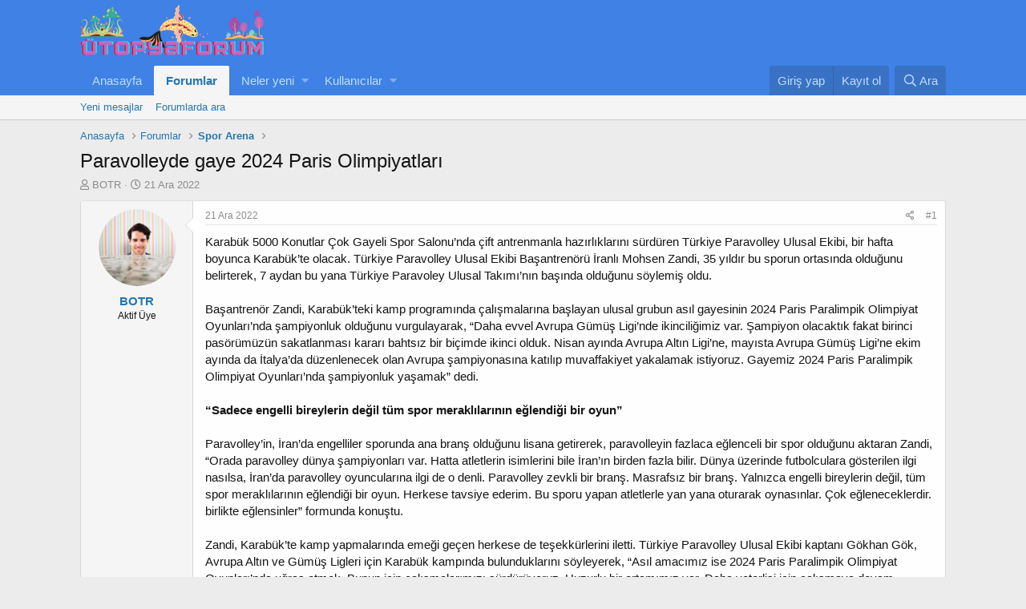

--- FILE ---
content_type: text/html; charset=utf-8
request_url: https://www.utopyaforum.com/threads/paravolleyde-gaye-2024-paris-olimpiyatlari.271634/
body_size: 11663
content:
<!DOCTYPE html>
<html id="XF" lang="tr-TR" dir="LTR"
	data-app="public"
	data-template="thread_view"
	data-container-key="node-73"
	data-content-key="thread-271634"
	data-logged-in="false"
	data-cookie-prefix="xf_"
	class="has-no-js template-thread_view"
	 data-run-jobs="">
<head>
	<meta charset="utf-8" />
	<meta http-equiv="X-UA-Compatible" content="IE=Edge" />
	<meta name="viewport" content="width=device-width, initial-scale=1, viewport-fit=cover">

	
	
	

	<title>Paravolleyde gaye 2024 Paris Olimpiyatları | Ütopya Forum</title>

	
		
		<meta name="description" content="Karabük 5000 Konutlar Çok Gayeli Spor Salonu’nda çift antrenmanla hazırlıklarını sürdüren Türkiye Paravolley Ulusal Ekibi, bir hafta boyunca Karabük’te..." />
		<meta property="og:description" content="Karabük 5000 Konutlar Çok Gayeli Spor Salonu’nda çift antrenmanla hazırlıklarını sürdüren Türkiye Paravolley Ulusal Ekibi, bir hafta boyunca Karabük’te olacak. Türkiye Paravolley Ulusal Ekibi Başantrenörü İranlı Mohsen Zandi, 35 yıldır bu sporun ortasında olduğunu belirterek, 7 aydan bu yana..." />
		<meta property="twitter:description" content="Karabük 5000 Konutlar Çok Gayeli Spor Salonu’nda çift antrenmanla hazırlıklarını sürdüren Türkiye Paravolley Ulusal Ekibi, bir hafta boyunca Karabük’te olacak. Türkiye Paravolley Ulusal Ekibi..." />
	
	
		<meta property="og:url" content="https://www.utopyaforum.com/threads/paravolleyde-gaye-2024-paris-olimpiyatlari.271634/" />
	
		<link rel="canonical" href="https://www.utopyaforum.com/threads/paravolleyde-gaye-2024-paris-olimpiyatlari.271634/" />
	

	
		
	
	
	<meta property="og:site_name" content="Ütopya Forum" />


	
	
		
	
	
	<meta property="og:type" content="website" />


	
	
		
	
	
	
		<meta property="og:title" content="Paravolleyde gaye 2024 Paris Olimpiyatları" />
		<meta property="twitter:title" content="Paravolleyde gaye 2024 Paris Olimpiyatları" />
	


	
	
	
	

	
		<meta name="theme-color" content="#3f81e4" />
	

	
	

	
	<link rel="preload" href="/styles/fonts/fa/fa-regular-400.woff2" as="font" type="font/woff2" crossorigin="anonymous" />


	<link rel="preload" href="/styles/fonts/fa/fa-solid-900.woff2" as="font" type="font/woff2" crossorigin="anonymous" />


<link rel="preload" href="/styles/fonts/fa/fa-brands-400.woff2" as="font" type="font/woff2" crossorigin="anonymous" />

	<link rel="stylesheet" href="/css.php?css=public%3Anormalize.css%2Cpublic%3Acore.less%2Cpublic%3Aapp.less&amp;s=1&amp;l=2&amp;d=1767818124&amp;k=3f9d7e6985fdd1205e62233e2f7cccbcb2c3de21" />

	<link rel="stylesheet" href="/css.php?css=public%3Amessage.less%2Cpublic%3Ashare_controls.less%2Cpublic%3Aextra.less&amp;s=1&amp;l=2&amp;d=1767818124&amp;k=ccadd363d5f058195cbdaedb537bb42c4d7d8e6b" />

	
		<script src="/js/xf/preamble.min.js?_v=fdc1271f"></script>
	


	
		<link rel="icon" type="image/png" href="https://www.utopyaforum.com/styles/default/xenforo/ütopyaf.png" sizes="32x32" />
	
	
	
</head>
<body data-template="thread_view">

<div class="p-pageWrapper" id="top">



<header class="p-header" id="header">
	<div class="p-header-inner">
		<div class="p-header-content">

			<div class="p-header-logo p-header-logo--image">
				<a href="https://www.utopyaforum.com">
					<img src="/styles/default/xenforo/ütopya.png"
						alt="Ütopya Forum"
						 />
				</a>
			</div>

			
		</div>
	</div>
</header>





	<div class="p-navSticky p-navSticky--primary" data-xf-init="sticky-header">
		
	<nav class="p-nav">
		<div class="p-nav-inner">
			<a class="p-nav-menuTrigger" data-xf-click="off-canvas" data-menu=".js-headerOffCanvasMenu" role="button" tabindex="0">
				<i aria-hidden="true"></i>
				<span class="p-nav-menuText">Menü</span>
			</a>

			<div class="p-nav-smallLogo">
				<a href="https://www.utopyaforum.com">
					<img src="/styles/default/xenforo/ütopya.png"
						alt="Ütopya Forum"
					 />
				</a>
			</div>

			<div class="p-nav-scroller hScroller" data-xf-init="h-scroller" data-auto-scroll=".p-navEl.is-selected">
				<div class="hScroller-scroll">
					<ul class="p-nav-list js-offCanvasNavSource">
					
						<li>
							
	<div class="p-navEl " >
		

			
	
	<a href="https://www.utopyaforum.com"
		class="p-navEl-link "
		
		data-xf-key="1"
		data-nav-id="home">Anasayfa</a>


			

		
		
	</div>

						</li>
					
						<li>
							
	<div class="p-navEl is-selected" data-has-children="true">
		

			
	
	<a href="/"
		class="p-navEl-link p-navEl-link--splitMenu "
		
		
		data-nav-id="forums">Forumlar</a>


			<a data-xf-key="2"
				data-xf-click="menu"
				data-menu-pos-ref="< .p-navEl"
				class="p-navEl-splitTrigger"
				role="button"
				tabindex="0"
				aria-label="Toggle expanded"
				aria-expanded="false"
				aria-haspopup="true"></a>

		
		
			<div class="menu menu--structural" data-menu="menu" aria-hidden="true">
				<div class="menu-content">
					
						
	
	
	<a href="/whats-new/posts/"
		class="menu-linkRow u-indentDepth0 js-offCanvasCopy "
		
		
		data-nav-id="newPosts">Yeni mesajlar</a>

	

					
						
	
	
	<a href="/search/?type=post"
		class="menu-linkRow u-indentDepth0 js-offCanvasCopy "
		
		
		data-nav-id="searchForums">Forumlarda ara</a>

	

					
				</div>
			</div>
		
	</div>

						</li>
					
						<li>
							
	<div class="p-navEl " data-has-children="true">
		

			
	
	<a href="/whats-new/"
		class="p-navEl-link p-navEl-link--splitMenu "
		
		
		data-nav-id="whatsNew">Neler yeni</a>


			<a data-xf-key="3"
				data-xf-click="menu"
				data-menu-pos-ref="< .p-navEl"
				class="p-navEl-splitTrigger"
				role="button"
				tabindex="0"
				aria-label="Toggle expanded"
				aria-expanded="false"
				aria-haspopup="true"></a>

		
		
			<div class="menu menu--structural" data-menu="menu" aria-hidden="true">
				<div class="menu-content">
					
						
	
	
	<a href="/whats-new/posts/"
		class="menu-linkRow u-indentDepth0 js-offCanvasCopy "
		 rel="nofollow"
		
		data-nav-id="whatsNewPosts">Yeni mesajlar</a>

	

					
						
	
	
	<a href="/whats-new/profile-posts/"
		class="menu-linkRow u-indentDepth0 js-offCanvasCopy "
		 rel="nofollow"
		
		data-nav-id="whatsNewProfilePosts">Yeni profil mesajları</a>

	

					
						
	
	
	<a href="/whats-new/latest-activity"
		class="menu-linkRow u-indentDepth0 js-offCanvasCopy "
		 rel="nofollow"
		
		data-nav-id="latestActivity">Son aktiviteler</a>

	

					
				</div>
			</div>
		
	</div>

						</li>
					
						<li>
							
	<div class="p-navEl " data-has-children="true">
		

			
	
	<a href="/members/"
		class="p-navEl-link p-navEl-link--splitMenu "
		
		
		data-nav-id="members">Kullanıcılar</a>


			<a data-xf-key="4"
				data-xf-click="menu"
				data-menu-pos-ref="< .p-navEl"
				class="p-navEl-splitTrigger"
				role="button"
				tabindex="0"
				aria-label="Toggle expanded"
				aria-expanded="false"
				aria-haspopup="true"></a>

		
		
			<div class="menu menu--structural" data-menu="menu" aria-hidden="true">
				<div class="menu-content">
					
						
	
	
	<a href="/online/"
		class="menu-linkRow u-indentDepth0 js-offCanvasCopy "
		
		
		data-nav-id="currentVisitors">Şu anki ziyaretçiler</a>

	

					
						
	
	
	<a href="/whats-new/profile-posts/"
		class="menu-linkRow u-indentDepth0 js-offCanvasCopy "
		 rel="nofollow"
		
		data-nav-id="newProfilePosts">Yeni profil mesajları</a>

	

					
						
	
	
	<a href="/search/?type=profile_post"
		class="menu-linkRow u-indentDepth0 js-offCanvasCopy "
		
		
		data-nav-id="searchProfilePosts">Profil mesajlarında ara</a>

	

					
				</div>
			</div>
		
	</div>

						</li>
					
					</ul>
				</div>
			</div>

			<div class="p-nav-opposite">
				<div class="p-navgroup p-account p-navgroup--guest">
					
						<a href="/login/" class="p-navgroup-link p-navgroup-link--textual p-navgroup-link--logIn"
							data-xf-click="overlay" data-follow-redirects="on">
							<span class="p-navgroup-linkText">Giriş yap</span>
						</a>
						
							<a href="/register/" class="p-navgroup-link p-navgroup-link--textual p-navgroup-link--register"
								data-xf-click="overlay" data-follow-redirects="on">
								<span class="p-navgroup-linkText">Kayıt ol</span>
							</a>
						
					
				</div>

				<div class="p-navgroup p-discovery">
					<a href="/whats-new/"
						class="p-navgroup-link p-navgroup-link--iconic p-navgroup-link--whatsnew"
						aria-label="Neler yeni"
						title="Neler yeni">
						<i aria-hidden="true"></i>
						<span class="p-navgroup-linkText">Neler yeni</span>
					</a>

					
						<a href="/search/"
							class="p-navgroup-link p-navgroup-link--iconic p-navgroup-link--search"
							data-xf-click="menu"
							data-xf-key="/"
							aria-label="Ara"
							aria-expanded="false"
							aria-haspopup="true"
							title="Ara">
							<i aria-hidden="true"></i>
							<span class="p-navgroup-linkText">Ara</span>
						</a>
						<div class="menu menu--structural menu--wide" data-menu="menu" aria-hidden="true">
							<form action="/search/search" method="post"
								class="menu-content"
								data-xf-init="quick-search">

								<h3 class="menu-header">Ara</h3>
								
								<div class="menu-row">
									
										<div class="inputGroup inputGroup--joined">
											<input type="text" class="input" name="keywords" placeholder="Ara…" aria-label="Ara" data-menu-autofocus="true" />
											
			<select name="constraints" class="js-quickSearch-constraint input" aria-label="içinde ara">
				<option value="">Her yerde</option>
<option value="{&quot;search_type&quot;:&quot;post&quot;}">Konular</option>
<option value="{&quot;search_type&quot;:&quot;post&quot;,&quot;c&quot;:{&quot;nodes&quot;:[73],&quot;child_nodes&quot;:1}}">Bu forum</option>
<option value="{&quot;search_type&quot;:&quot;post&quot;,&quot;c&quot;:{&quot;thread&quot;:271634}}">Bu konu</option>

			</select>
		
										</div>
									
								</div>

								
								<div class="menu-row">
									<label class="iconic"><input type="checkbox"  name="c[title_only]" value="1" /><i aria-hidden="true"></i><span class="iconic-label">Sadece başlıkları ara</span></label>

								</div>
								
								<div class="menu-row">
									<div class="inputGroup">
										<span class="inputGroup-text" id="ctrl_search_menu_by_member">Kullanıcı:</span>
										<input type="text" class="input" name="c[users]" data-xf-init="auto-complete" placeholder="Üye" aria-labelledby="ctrl_search_menu_by_member" />
									</div>
								</div>
								<div class="menu-footer">
									<span class="menu-footer-controls">
										<button type="submit" class="button--primary button button--icon button--icon--search"><span class="button-text">Ara</span></button>
										<a href="/search/" class="button"><span class="button-text">Gelişmiş Arama…</span></a>
									</span>
								</div>

								<input type="hidden" name="_xfToken" value="1769367764,5a2bbc7bd39c627e12f51f5c0491662d" />
							</form>
						</div>
					
				</div>
			</div>
		</div>
	</nav>

	</div>
	
	
		<div class="p-sectionLinks">
			<div class="p-sectionLinks-inner hScroller" data-xf-init="h-scroller">
				<div class="hScroller-scroll">
					<ul class="p-sectionLinks-list">
					
						<li>
							
	<div class="p-navEl " >
		

			
	
	<a href="/whats-new/posts/"
		class="p-navEl-link "
		
		data-xf-key="alt+1"
		data-nav-id="newPosts">Yeni mesajlar</a>


			

		
		
	</div>

						</li>
					
						<li>
							
	<div class="p-navEl " >
		

			
	
	<a href="/search/?type=post"
		class="p-navEl-link "
		
		data-xf-key="alt+2"
		data-nav-id="searchForums">Forumlarda ara</a>


			

		
		
	</div>

						</li>
					
					</ul>
				</div>
			</div>
		</div>
	



<div class="offCanvasMenu offCanvasMenu--nav js-headerOffCanvasMenu" data-menu="menu" aria-hidden="true" data-ocm-builder="navigation">
	<div class="offCanvasMenu-backdrop" data-menu-close="true"></div>
	<div class="offCanvasMenu-content">
		<div class="offCanvasMenu-header">
			Menü
			<a class="offCanvasMenu-closer" data-menu-close="true" role="button" tabindex="0" aria-label="Kapat"></a>
		</div>
		
			<div class="p-offCanvasRegisterLink">
				<div class="offCanvasMenu-linkHolder">
					<a href="/login/" class="offCanvasMenu-link" data-xf-click="overlay" data-menu-close="true">
						Giriş yap
					</a>
				</div>
				<hr class="offCanvasMenu-separator" />
				
					<div class="offCanvasMenu-linkHolder">
						<a href="/register/" class="offCanvasMenu-link" data-xf-click="overlay" data-menu-close="true">
							Kayıt ol
						</a>
					</div>
					<hr class="offCanvasMenu-separator" />
				
			</div>
		
		<div class="js-offCanvasNavTarget"></div>
	</div>
</div>

<div class="p-body">
	<div class="p-body-inner">
		<!--XF:EXTRA_OUTPUT-->

		

		

		
		
	
		<ul class="p-breadcrumbs "
			itemscope itemtype="https://schema.org/BreadcrumbList">
		
			

			
			
				
				
	<li itemprop="itemListElement" itemscope itemtype="https://schema.org/ListItem">
		<a href="https://www.utopyaforum.com" itemprop="item">
			<span itemprop="name">Anasayfa</span>
		</a>
		<meta itemprop="position" content="1" />
	</li>

			

			
				
				
	<li itemprop="itemListElement" itemscope itemtype="https://schema.org/ListItem">
		<a href="/" itemprop="item">
			<span itemprop="name">Forumlar</span>
		</a>
		<meta itemprop="position" content="2" />
	</li>

			
			
				
				
	<li itemprop="itemListElement" itemscope itemtype="https://schema.org/ListItem">
		<a href="/forums/spor-arena.73/" itemprop="item">
			<span itemprop="name">Spor Arena</span>
		</a>
		<meta itemprop="position" content="3" />
	</li>

			

		
		</ul>
	

		

		
	<noscript><div class="blockMessage blockMessage--important blockMessage--iconic u-noJsOnly">JavaScript devre dışı. Daha iyi bir deneyim için, önce lütfen tarayıcınızda JavaScript'i etkinleştirin.</div></noscript>

		
	<!--[if lt IE 9]><div class="blockMessage blockMessage&#45;&#45;important blockMessage&#45;&#45;iconic">Çok eski bir web tarayıcısı kullanıyorsunuz. Bu veya diğer siteleri görüntülemekte sorunlar yaşayabilirsiniz..<br />Tarayıcınızı güncellemeli veya <a href="https://www.google.com/chrome/browser/" target="_blank">alternatif bir tarayıcı</a> kullanmalısınız.</div><![endif]-->


		
			<div class="p-body-header">
			
				
					<div class="p-title ">
					
						
							<h1 class="p-title-value">Paravolleyde gaye 2024 Paris Olimpiyatları</h1>
						
						
					
					</div>
				

				
					<div class="p-description">
	<ul class="listInline listInline--bullet">
		<li>
			<i class="fa--xf far fa-user" aria-hidden="true" title="Konuyu başlatan"></i>
			<span class="u-srOnly">Konuyu başlatan</span>

			<a href="/members/botr.29/" class="username  u-concealed" dir="auto" data-user-id="29" data-xf-init="member-tooltip">BOTR</a>
		</li>
		<li>
			<i class="fa--xf far fa-clock" aria-hidden="true" title="Başlangıç tarihi"></i>
			<span class="u-srOnly">Başlangıç tarihi</span>

			<a href="/threads/paravolleyde-gaye-2024-paris-olimpiyatlari.271634/" class="u-concealed"><time  class="u-dt" dir="auto" datetime="2022-12-21T09:23:15+0300" data-time="1671603795" data-date-string="21 Ara 2022" data-time-string="09:23" title="21 Ara 2022 09:23'de">21 Ara 2022</time></a>
		</li>
		
	</ul>
</div>
				
			
			</div>
		

		<div class="p-body-main  ">
			

			<div class="p-body-content">
				
				<div class="p-body-pageContent">








	
	
	
		
	
	
	


	
	
	
		
	
	
	


	
	
		
	
	
	


	
	









	

	
		
	







	






<div class="block block--messages" data-xf-init="" data-type="post" data-href="/inline-mod/">

	
	


	<div class="block-outer"></div>

	<div class="block-outer js-threadStatusField"></div>

	<div class="block-container lbContainer"
		data-xf-init="lightbox select-to-quote"
		data-message-selector=".js-post"
		data-lb-id="thread-271634"
		data-lb-universal="0">

		<div class="block-body js-replyNewMessageContainer">
			
				
					
	
	
	<article class="message message--post js-post js-inlineModContainer  "
		data-author="BOTR"
		data-content="post-271869"
		id="js-post-271869">

		<span class="u-anchorTarget" id="post-271869"></span>

		<div class="message-inner">
			<div class="message-cell message-cell--user">
				

	<section itemscope itemtype="https://schema.org/Person" class="message-user">
		<div class="message-avatar ">
			<div class="message-avatar-wrapper">
				<a href="/members/botr.29/" class="avatar avatar--m" data-user-id="29" data-xf-init="member-tooltip">
			<img src="/data/avatars/m/0/29.jpg?1601923998"  alt="BOTR" class="avatar-u29-m" itemprop="image" /> 
		</a>
				
			</div>
		</div>
		<div class="message-userDetails">
			<h4 class="message-name"><a href="/members/botr.29/" class="username " dir="auto" data-user-id="29" data-xf-init="member-tooltip" itemprop="name">BOTR</a></h4>
			<h5 class="userTitle message-userTitle" dir="auto" itemprop="jobTitle">Aktif Üye</h5>
			
		</div>
		
			
			
		
		<span class="message-userArrow"></span>
	</section>

			</div>
			<div class="message-cell message-cell--main">
				<div class="message-main js-quickEditTarget">

					<header class="message-attribution message-attribution--split">
						<div class="message-attribution-main">
							<a href="/threads/paravolleyde-gaye-2024-paris-olimpiyatlari.271634/post-271869" class="u-concealed"
								rel="nofollow">
								<time  class="u-dt" dir="auto" datetime="2022-12-21T09:23:15+0300" data-time="1671603795" data-date-string="21 Ara 2022" data-time-string="09:23" title="21 Ara 2022 09:23'de">21 Ara 2022</time>
							</a>
						</div>

						<ul class="message-attribution-opposite message-attribution-opposite--list">
							
							<li>
								<a href="/threads/paravolleyde-gaye-2024-paris-olimpiyatlari.271634/post-271869"
									data-xf-init="share-tooltip" data-href="/posts/271869/share"
									rel="nofollow">
									<i class="fa--xf far fa-share-alt" aria-hidden="true"></i>
								</a>
							</li>
							
							
								<li>
									<a href="/threads/paravolleyde-gaye-2024-paris-olimpiyatlari.271634/post-271869" rel="nofollow">
										#1
									</a>
								</li>
							
						</ul>
					</header>

					<div class="message-content js-messageContent">

						
						
						

						<div class="message-userContent lbContainer js-lbContainer "
							data-lb-id="post-271869"
							data-lb-caption-desc="BOTR &middot; 21 Ara 2022 09:23&#039;de">

							
								

	

							

							<article class="message-body js-selectToQuote">
								
								<div class="bbWrapper">Karabük 5000 Konutlar Çok Gayeli Spor Salonu’nda çift antrenmanla hazırlıklarını sürdüren Türkiye Paravolley Ulusal Ekibi, bir hafta boyunca Karabük’te olacak. Türkiye Paravolley Ulusal Ekibi Başantrenörü İranlı Mohsen Zandi, 35 yıldır bu sporun ortasında olduğunu belirterek, 7 aydan bu yana Türkiye Paravoley Ulusal Takımı’nın başında olduğunu söylemiş oldu.<br />
<br />
Başantrenör Zandi, Karabük’teki kamp programında çalışmalarına başlayan ulusal grubun asıl gayesinin 2024 Paris Paralimpik Olimpiyat Oyunları’nda şampiyonluk olduğunu vurgulayarak, “Daha evvel Avrupa Gümüş Ligi’nde ikinciliğimiz var. Şampiyon olacaktık fakat birinci pasörümüzün sakatlanması kararı bahtsız bir biçimde ikinci olduk. Nisan ayında Avrupa Altın Ligi’ne, mayısta Avrupa Gümüş Ligi’ne ekim ayında da İtalya’da düzenlenecek olan Avrupa şampiyonasına katılıp muvaffakiyet yakalamak istiyoruz. Gayemiz 2024 Paris Paralimpik Olimpiyat Oyunları’nda şampiyonluk yaşamak” dedi.<br />
<br />
<b>“Sadece engelli bireylerin değil tüm spor meraklılarının eğlendiği bir oyun”</b><br />
<br />
Paravolley’in, İran’da engelliler sporunda ana branş olduğunu lisana getirerek, paravolleyin fazlaca eğlenceli bir spor olduğunu aktaran Zandi, “Orada paravolley dünya şampiyonları var. Hatta atletlerin isimlerini bile İran’ın birden fazla bilir. Dünya üzerinde futbolculara gösterilen ilgi nasılsa, İran’da paravolley oyuncularına ilgi de o denli. Paravolley zevkli bir branş. Masrafsız bir branş. Yalnızca engelli bireylerin değil, tüm spor meraklılarının eğlendiği bir oyun. Herkese tavsiye ederim. Bu sporu yapan atletlerle yan yana oturarak oynasınlar. Çok eğleneceklerdir. birlikte eğlensinler” formunda konuştu.<br />
<br />
Zandi, Karabük’te kamp yapmalarında emeği geçen herkese de teşekkürlerini iletti. Türkiye Paravolley Ulusal Ekibi kaptanı Gökhan Gök, Avrupa Altın ve Gümüş Ligleri için Karabük kampında bulunduklarını söyleyerek, “Asıl amacımız ise 2024 Paris Paralimpik Olimpiyat Oyunları’nda uğraş etmek. Bunun için çalışmalarımızı sürdürüyoruz. Huzurlu bir ortamımız var. Daha yeterlisi için çalışmaya devam ediyoruz” diye konuştu.<br />
<br />
<b>“Parkeye çıktığımızda engelimizi unutuyoruz”</b><br />
<br />
Paravolley’in birinci atletlerinden biri olduğunu kelamlarına ekleyen Gök, “Adana’da çalıştığım iş yeri bu spora yönelmem konusunda ön ayak olmuştu. 2009 yılından beri bu sporla ilgileniyorum. Biz parkeye çıktığımızda engelimizi unutuyoruz. Engelimizi aşıyoruz. Buradan engelli arkadaşlarıma sesleniyorum. Yalnızca bu branşı değil rastgele bir spor branşını yapabilirler. Dört duvar içinde kalmasınlar. Dışarıya çıksınlar. Spor bizim engelimizi unutturuyor. Hangi kadro arkadaşıma sorarsanız sorun engelliyiz demezler” değerlendirmesinde bulundu. (İHA)<br />
<br />
<a href="https://kuzenler.enuygunfirmalar.com/paravolleyde-gaye-2024-paris-olimpiyatlari/" target="_blank" class="link link--external" rel="nofollow noopener">Okumaya devam et...</a></div>
								<div class="js-selectToQuoteEnd">&nbsp;</div>
								
							</article>

							
								

	

							

							
						</div>

						

						
	

					</div>

					<footer class="message-footer">
						

						<div class="reactionsBar js-reactionsList ">
							
						</div>

						<div class="js-historyTarget message-historyTarget toggleTarget" data-href="trigger-href"></div>
					</footer>
				</div>
			</div>
			
		</div>
	</article>

	

				
			
		</div>
	</div>

	
		<div class="block-outer block-outer--after">
			
				
				
				
					<div class="block-outer-opposite">
						
							<a href="/login/" class="button--link button" data-xf-click="overlay"><span class="button-text">
								Cevap yazmak için giriş yap yada kayıt ol.
							</span></a>
						
					</div>
				
			
		</div>
	

	
	

</div>





<div class="blockMessage blockMessage--none">
	
	
		
		<div class="shareButtons shareButtons--iconic" data-xf-init="share-buttons" data-page-url="" data-page-title="" data-page-desc="">
			
				<span class="shareButtons-label">Paylaş:</span>
			

			<div class="shareButtons-buttons">
				

					
						<a class="shareButtons-button shareButtons-button--brand shareButtons-button--facebook" data-href="https://www.facebook.com/sharer.php?u={url}">
							<i aria-hidden="true"></i>
							<span>Facebook</span>
						</a>
					

					
						<a class="shareButtons-button shareButtons-button--brand shareButtons-button--twitter" data-href="https://twitter.com/intent/tweet?url={url}&amp;text={title}">
							<i aria-hidden="true"></i>
							<span>Twitter</span>
						</a>
					

					
						<a class="shareButtons-button shareButtons-button--brand shareButtons-button--reddit" data-href="https://reddit.com/submit?url={url}&amp;title={title}">
							<i aria-hidden="true"></i>
							<span>Reddit</span>
						</a>
					

					
						<a class="shareButtons-button shareButtons-button--brand shareButtons-button--pinterest" data-href="https://pinterest.com/pin/create/bookmarklet/?url={url}&amp;description={title}">
							<i aria-hidden="true"></i>
							<span>Pinterest</span>
						</a>
					

					
						<a class="shareButtons-button shareButtons-button--brand shareButtons-button--tumblr" data-href="https://www.tumblr.com/widgets/share/tool?canonicalUrl={url}&amp;title={title}">
							<i aria-hidden="true"></i>
							<span>Tumblr</span>
						</a>
					

					
						<a class="shareButtons-button shareButtons-button--brand shareButtons-button--whatsApp" data-href="https://api.whatsapp.com/send?text={title}&nbsp;{url}">
							<i aria-hidden="true"></i>
							<span>WhatsApp</span>
						</a>
					

					
						<a class="shareButtons-button shareButtons-button--email" data-href="mailto:?subject={title}&amp;body={url}">
							<i aria-hidden="true"></i>
							<span>E-posta</span>
						</a>
					

					
						<a class="shareButtons-button shareButtons-button--link is-hidden" data-clipboard="{url}">
							<i aria-hidden="true"></i>
							<span>Link</span>
						</a>
					
				
			</div>
		</div>
	

</div>



</div>
				
			</div>

			
		</div>

		
		
	
		<ul class="p-breadcrumbs p-breadcrumbs--bottom"
			itemscope itemtype="https://schema.org/BreadcrumbList">
		
			

			
			
				
				
	<li itemprop="itemListElement" itemscope itemtype="https://schema.org/ListItem">
		<a href="https://www.utopyaforum.com" itemprop="item">
			<span itemprop="name">Anasayfa</span>
		</a>
		<meta itemprop="position" content="1" />
	</li>

			

			
				
				
	<li itemprop="itemListElement" itemscope itemtype="https://schema.org/ListItem">
		<a href="/" itemprop="item">
			<span itemprop="name">Forumlar</span>
		</a>
		<meta itemprop="position" content="2" />
	</li>

			
			
				
				
	<li itemprop="itemListElement" itemscope itemtype="https://schema.org/ListItem">
		<a href="/forums/spor-arena.73/" itemprop="item">
			<span itemprop="name">Spor Arena</span>
		</a>
		<meta itemprop="position" content="3" />
	</li>

			

		
		</ul>
	

		
	</div>
</div>

<footer class="p-footer" id="footer">
	<div class="p-footer-inner">
<div style="display:none">
<a href="https://www.atasehirescortlari.com" title="ataşehir escort">ataşehir escort</a>
<a href="https://www.pendikescortkizlar.net" title="pendik escort">pendik escort</a>
<a href="http://www.kartalescortkizlar.com" title="kartal escort">kartal escort</a>		
<a href="http://www.escortsecret.com" title="kadıköy escort">kadıköy escort</a>
<a href="https://www.apornvideo.com/video/2466/beautiful-girl-18-years-anal-cum-in-ass-xxx-videos/" title="Beautiful Girl 18 years Anal Cum in ass xxx videos">Beautiful Girl 18 years Anal Cum in ass xxx videos</a>
<a href="https://www.pussyboy.net/video/208/great-oral-sex-from-curvy-teenie-chick/" title="Great oral sex">Great oral sex</a>
<a href="https://www.onlydesiporn.com/video/4155/village-muslim-randi-sex-video/" title="Village Muslim randi sex video">Village Muslim randi sex video</a>			
		</div>
		<div class="p-footer-row">
			
				<div class="p-footer-row-main">
						<ul class="p-footer-linkList">
					
						
						
							<li><a href="/misc/language" data-xf-click="overlay"
								data-xf-init="tooltip" title="Dil seçici" rel="nofollow">
								<i class="fa--xf far fa-globe" aria-hidden="true"></i> Türkçe (TR)</a></li>
						
					
					</ul>
				</div>
			
			<div class="p-footer-row-opposite">
				<ul class="p-footer-linkList">
					
						
							<li><a href="/misc/contact/" data-xf-click="overlay">İletişim</a></li>
						
					

					
						<li><a href="/help/terms/">Koşullar</a></li>
					

					
						<li><a href="/help/privacy-policy/">Gizlilik Politikası</a></li>
					

					
						<li><a href="/help/">Yardım</a></li>
					

					
						<li><a href="https://www.utopyaforum.com">Anasayfa</a></li>
					

					<li><a href="/forums/-/index.rss" target="_blank" class="p-footer-rssLink" title="RSS"><span aria-hidden="true"><i class="fa--xf far fa-rss" aria-hidden="true"></i><span class="u-srOnly">RSS</span></span></a></li>
				</ul>
			</div>
		</div>

		
			<div class="p-footer-copyright">
			
				<a href="https://xenforo.com" class="u-concealed" dir="ltr" target="_blank">Forum software by XenForo&trade; <span class="copyright">&copy; 2010-2019 XenForo Ltd.</span></a>
				
			
			</div>
	
<div class="md-xf-url-list"><ul class="p-footer-linkList md-xf-url-list"><li><a title="Aşk Forum" href="https://buyukforum.com.tr/forums/ask-evlilik-cinsellik.299/" rel="dofollow">Aşk Forum</a></li><li><a href="https://kalabalikyalnizlik.com/">Kalabalık Yalnızlık</a></li></ul><ul class="md-xf-url-hidden" style="display: none;"><li><a rel="dofollow" href=" https://aksarayilan.net " title="çapa escort" target="_blank"><em>çapa escort</em></a></li><li><a href="https://www.anjanatech.com/" title="escort bursa" rel="dofollow">escort bursa</a></li><li><a href="https://sislimarka.com/" title="mecidiyeköy escort">mecidiyeköy escort</a></li><li><a href="https://oncallescorts.com/" title="kadıköy escort" rel="dofollow">kadıköy escort</a></li><li><a href="https://www.dripirr.com/" title="anadolu yakası escort" rel="dofollow">anadolu yakası escort/</a></li><li><a title="luckyraja.com" href="https://www.luckyraja.com/">luckyraja.com</a></li><li><a href="https://betci.org/">betci giriş</a></li><li><a href="http://maltepeokul.com/ad-category/kadikoy-escort/" title="kadıköy escort">kadıköy escort</a></li><li><a href="http://maltepeokul.com/ad-category/tuzla-escort/" title="tuzla escort">tuzla escort</a></li><li><a rel="dofollow" href="https://mecidiyekoymarka.com" title="mecidiyeköy escort" target="_blank">mecidiyeköy escort</a></li><li><a rel="dofollow" href="https://sislioto.com" title="şişli escort" target="_blank"><strong>şişli escort</strong></a></li><li><a href="https://www.sehirfirsati.com.tr/" title="Maltepe Escort">Maltepe Escort</a></li><li><a href="https://sweetbonanzaoyna1.com/" title="sweet bonanza demo" rel="dofollow">sweet bonanza demo</a></li><li><a href="ttps://www.saplingcorp.com" title="deneme bonusu veren siteler">deneme bonusu veren siteler</a></li><li><a href="https://betexper.live/">betexper giriş</a></li><li><a href="https://umraniyescort.com/" title="escort ümraniye" rel="dofollow">escort ümraniye</a></li><li><a href="https://crawdaddyskitchen.com" title="deneme bonusu veren siteler">deneme bonusu veren siteler</a></li><li><a href="https://www.hothindisex.com/video/4986/sexy-amateur-sexy-village-girlfriend-indian-sex-mms-video/" title="Sexy amateur sexy village girlfriend indian sex mms video">Sexy amateur sexy village girlfriend indian sex mms video</a></li><li><a href="https://www.desixxxhindi.com/video/5539/tamil-mms-sex-of-wife-with-young-devar-pussy-fucking/" title="Tamil mms sex of wife with young devar pussy fucking">Tamil mms sex of wife with young devar pussy fucking</a></li><li><a href="https://bleusushiphilly.com" title="deneme bonusu veren siteler">deneme bonusu veren siteler</a></li><li><a href="https://www.bitesbubblesandjazz.com" title="deneme bonusu veren siteler">deneme bonusu veren siteler</a></li><li><a href="https://monroewelding.com/" title="ataşehir escort" rel="dofollow">ataşehir escort</a></li><li><a href="https://agencialeaf.com/" title="beylikdüzü escort" rel="dofollow">beylikdüzü escort</a></li><li><a href="https://lordsvilla.com/" title="istanbul escort" rel="dofollow">istanbul escort</a></li><li><a href="https://impulsetek.com/" title="escort bursa" rel="dofollow">escort bursa</a></li><li><a href="https://www.happyandharried.com/">Deneme Bonusu Veren Siteler</a></li><li><a href="https://eteckh.com/" title="ataşehir escort" rel="dofollow">ataşehir escort</a></li><li><a href="https://realtimecore.com/" title="escort ümraniye" rel="dofollow">escort ümraniye</a></li><li><a href="https://theetiquetteconsultant.com" title="deneme bonusu veren siteler">deneme bonusu veren siteler</a></li><li><a href="https://https://tulipbet.casino//">tulipbet </a>
</li><li><a href="https://www.elexbet.co/">elexbet güncel giriş</a></li><li><a href="https://ilbet.casino/">ilbet</a></li><li><a href="https://kartalclub.com/category/tuzla-escort" target="_blank" title="Tuzla Escort">Tuzla Escort</a></li><li><a href="https://tucsoninternationalacademy.com/" title="deneme bonusu veren siteler">deneme bonusu veren siteler</a></li><li><a href="https://www.yapstategov.org/" title="grandpashabet">grandpashabet</a></li><li><a href="https://betexper.ai/">betexper.ai</a></li><li><a href="https://hiltonbeta.com/">hiltonbet</a></li><li><a href="https://www.betexper.blog/">https://www.betexper.blog/</a></li><li><a href="https://mobiloda.net/">vdcasino</a></li><li><a href="https://baomuabannhadat.com/" title="ilbet güncel adres">ilbet güncel adres</a></li><li><a href="https://vd.casino/">vdcasino giriş</a></li><li><a href="https://vdcasino.online/">vdcasino giriş</a></li><li><a href="jusarangchurch.com">vdcasino giriş</a></li><li><a href="https://badespor.com/">ilbet</a></li><li><a href="https://badespor.com/">ilbet giriş</a></li></ul></div>
		
		<br/>
			<font color="red"><b>Reklam ve İletişim:</b></font> 
<font color="yellow"><b>Whatsapp:</b></font> <a href="https://wa.me/902626060726" rel="dofollow" title=" 262 606 0 726"><font color="blue"><b> 262 606 0 726</b></font></a>
<font color="black"><b>Skype:</b> <a href="https://join.skype.com/invite/TxgU905X6tEg" rel="dofollow" title="live:2dedd6a4f1da91be"> <font color="blue"><b>live:2dedd6a4f1da91be</b></font></a>
		<br/>	
				
<font color="white">Yasal Uyarı: Forum Sitemiz; 5651 Sayılı Kanun kapsamında BTK tarafından onaylı Yer Sağlayıcı'dır. 
Bu sebeple içerikleri kontrol etme ya da araştırma yükümlülüğü yoktur. Üyeler yazdığı içeriklerden sorumludur ve siteye üye olmak ile bu sorumluluğu kabul etmiş sayılırlar.
Sitemiz kar amacı gütmez, ücretsiz bilgi paylaşım merkezidir.
Hukuka ve mevzuata aykırı olduğunu düşündüğünüz içeriği <a href="/cdn-cgi/l/email-protection#5f39302d2a32373625323a2b361f38323e3633713c3032" rel="dofollow" title="forumhizmeti@gmail.com"><font color="yellow"><b><span class="__cf_email__" data-cfemail="11777e63647c79786b7c74657851767c70787d3f727e7c">[email&#160;protected]</span></b></font></a> adresi ile iletişime geçerek bildirebilirsiniz. Yasal süre içerisinde ilgili içerikler sitemizden kaldırılacaktır.
<div style="display:none">	

</div>
		

		
	</div>
</footer>

</div> <!-- closing p-pageWrapper -->

<div class="u-bottomFixer js-bottomFixTarget">
	
	
</div>


	<div class="u-scrollButtons js-scrollButtons" data-trigger-type="up">
		<a href="#top" class="button--scroll button" data-xf-click="scroll-to"><span class="button-text"><i class="fa--xf far fa-arrow-up" aria-hidden="true"></i><span class="u-srOnly">Üst</span></span></a>
		
	</div>



	<script data-cfasync="false" src="/cdn-cgi/scripts/5c5dd728/cloudflare-static/email-decode.min.js"></script><script src="/js/vendor/jquery/jquery-3.3.1.min.js?_v=fdc1271f"></script>
	<script src="/js/vendor/vendor-compiled.js?_v=fdc1271f"></script>
	<script src="/js/xf/core-compiled.js?_v=fdc1271f"></script>
	
	<script>
		jQuery.extend(true, XF.config, {
			// 
			userId: 0,
			enablePush: false,
			pushAppServerKey: '',
			url: {
				fullBase: 'https://www.utopyaforum.com/',
				basePath: '/',
				css: '/css.php?css=__SENTINEL__&s=1&l=2&d=1767818124',
				keepAlive: '/login/keep-alive'
			},
			cookie: {
				path: '/',
				domain: '',
				prefix: 'xf_',
				secure: true
			},
			csrf: '1769367764,5a2bbc7bd39c627e12f51f5c0491662d',
			js: {},
			css: {"public:message.less":true,"public:share_controls.less":true,"public:extra.less":true},
			time: {
				now: 1769367764,
				today: 1769288400,
				todayDow: 0
			},
			borderSizeFeature: '3px',
			fontAwesomeWeight: 'r',
			enableRtnProtect: true,
			enableFormSubmitSticky: true,
			uploadMaxFilesize: 2097152,
			allowedVideoExtensions: ["m4v","mov","mp4","mp4v","mpeg","mpg","ogv","webm"],
			shortcodeToEmoji: true,
			visitorCounts: {
				conversations_unread: '0',
				alerts_unread: '0',
				total_unread: '0',
				title_count: true,
				icon_indicator: true
			},
			jsState: {},
			publicMetadataLogoUrl: '',
			publicPushBadgeUrl: 'https://www.utopyaforum.com/styles/default/xenforo/bell.png'
		});

		jQuery.extend(XF.phrases, {
			// 
			date_x_at_time_y: "{date} {time}\'de",
			day_x_at_time_y:  "{day} saat {time}\'de",
			yesterday_at_x:   "Dün {time} da",
			x_minutes_ago:    "{minutes} dakika önce",
			one_minute_ago:   "1 dakika önce",
			a_moment_ago:     "Az önce",
			today_at_x:       "Bugün {time}",
			in_a_moment:      "Birazdan",
			in_a_minute:      "Bir dakika içinde",
			in_x_minutes:     "{minutes} dakika sonra",
			later_today_at_x: "Later today at {time}",
			tomorrow_at_x:    "Yarın {time} \'da",

			day0: "Pazar",
			day1: "Pazartesi",
			day2: "Salı",
			day3: "Çarşamba",
			day4: "Perşembe",
			day5: "Cuma",
			day6: "Cumartesi",

			dayShort0: "Pazar",
			dayShort1: "Pzrts",
			dayShort2: "Salı",
			dayShort3: "Çrşb",
			dayShort4: "Prşb",
			dayShort5: "Cuma",
			dayShort6: "Cmrts",

			month0: "Ocak",
			month1: "Şubat",
			month2: "Mart",
			month3: "Nisan",
			month4: "Mayıs",
			month5: "Haziran",
			month6: "Temmuz",
			month7: "Ağustos",
			month8: "Eylül",
			month9: "Ekim",
			month10: "Kasım",
			month11: "Aralık",

			active_user_changed_reload_page: "Aktif kullanıcı değişti. Tarayıcı sayfanızı yenileyerek yeni aktif sisteme geçebilirisiniz.",
			server_did_not_respond_in_time_try_again: "Sunucu zamanında yanıt vermedi. Tekrar deneyin.",
			oops_we_ran_into_some_problems: "Hata! Bazı sorunlarla karşılaştık.",
			oops_we_ran_into_some_problems_more_details_console: "Hata! Bazı sorunlarla karşılaştık.Lütfen daha sonra tekrar deneyiniz.Sorun kullandığınız tarayıcısından kaynaklıda olabilir.",
			file_too_large_to_upload: "Dosya yüklenemeyecek kadar büyük.",
			uploaded_file_is_too_large_for_server_to_process: "Yüklemeye çalıştığınız dosya sunucunun işlemesi için çok büyük.",
			files_being_uploaded_are_you_sure: "Dosyalar hala yükleniyor. Bu formu göndermek istediğinizden emin misiniz?",
			attach: "Dosya ekle",
			rich_text_box: "Zengin metin kutusu",
			close: "Kapat",
			link_copied_to_clipboard: "Bağlantı panoya kopyalandı.",
			text_copied_to_clipboard: "Metin panoya kopyalandı.",
			loading: "Yükleniyor…",

			processing: "İşleminiz yapılıyor",
			'processing...': "İşleminiz yapılıyor…",

			showing_x_of_y_items: "{total} öğenin {count} tanesi gösteriliyor",
			showing_all_items: "Tüm öğeler gösteriliyor",
			no_items_to_display: "Görüntülenecek öğe yok",

			push_enable_notification_title: "Push notifications enabled successfully at Ütopya Forum",
			push_enable_notification_body: "Thank you for enabling push notifications!"
		});
	</script>

	<form style="display:none" hidden="hidden">
		<input type="text" name="_xfClientLoadTime" value="" id="_xfClientLoadTime" title="_xfClientLoadTime" tabindex="-1" />
	</form>

	



	<script type="text/template" id="xfReactTooltipTemplate">
		<div class="tooltip-content-inner">
			<div class="reactTooltip">
				
					<a href="#" class="reaction reaction--1" data-reaction-id="1"><i aria-hidden="true"></i><img src="[data-uri]" class="reaction-sprite js-reaction" alt="Like" title="Like" data-xf-init="tooltip" /></a>
				
					<a href="#" class="reaction reaction--2" data-reaction-id="2"><i aria-hidden="true"></i><img src="[data-uri]" class="reaction-sprite js-reaction" alt="Love" title="Love" data-xf-init="tooltip" /></a>
				
					<a href="#" class="reaction reaction--3" data-reaction-id="3"><i aria-hidden="true"></i><img src="[data-uri]" class="reaction-sprite js-reaction" alt="Haha" title="Haha" data-xf-init="tooltip" /></a>
				
					<a href="#" class="reaction reaction--4" data-reaction-id="4"><i aria-hidden="true"></i><img src="[data-uri]" class="reaction-sprite js-reaction" alt="Wow" title="Wow" data-xf-init="tooltip" /></a>
				
					<a href="#" class="reaction reaction--5" data-reaction-id="5"><i aria-hidden="true"></i><img src="[data-uri]" class="reaction-sprite js-reaction" alt="Sad" title="Sad" data-xf-init="tooltip" /></a>
				
					<a href="#" class="reaction reaction--6" data-reaction-id="6"><i aria-hidden="true"></i><img src="[data-uri]" class="reaction-sprite js-reaction" alt="Angry" title="Angry" data-xf-init="tooltip" /></a>
				
			</div>
		</div>
	</script>



	
		
	
	
		<script type="application/ld+json">
		{
			"@context": "https://schema.org",
			"@type": "DiscussionForumPosting",
			"@id": "https:\/\/www.utopyaforum.com\/threads\/paravolleyde-gaye-2024-paris-olimpiyatlari.271634\/",
			"headline": "Paravolleyde gaye 2024 Paris Olimpiyatları",
			"articleBody": "Karabük 5000 Konutlar Çok Gayeli Spor Salonu’nda çift antrenmanla hazırlıklarını sürdüren Türkiye Paravolley Ulusal Ekibi, bir hafta boyunca Karabük’te olacak. Türkiye Paravolley Ulusal Ekibi Başantrenörü İranlı Mohsen Zandi, 35 yıldır bu sporun ortasında olduğunu belirterek, 7 aydan bu yana Türkiye Paravoley Ulusal Takımı’nın başında olduğunu söylemiş oldu.\n\nBaşantrenör Zandi, Karabük’teki kamp programında çalışmalarına başlayan ulusal grubun asıl gayesinin 2024 Paris Paralimpik Olimpiyat Oyunları’nda şampiyonluk olduğunu vurgulayarak, “Daha evvel Avrupa Gümüş Ligi’nde ikinciliğimiz var. Şampiyon olacaktık fakat birinci pasörümüzün sakatlanması kararı bahtsız bir biçimde ikinci olduk. Nisan ayında Avrupa Altın Ligi’ne, mayısta Avrupa Gümüş Ligi’ne ekim ayında da İtalya’da düzenlenecek olan Avrupa şampiyonasına katılıp muvaffakiyet yakalamak istiyoruz. Gayemiz 2024 Paris Paralimpik Olimpiyat Oyunları’nda şampiyonluk yaşamak” dedi.\n\n“Sadece engelli bireylerin değil tüm spor meraklılarının eğlendiği bir oyun”\n\nParavolley’in, İran’da engelliler sporunda ana branş olduğunu lisana getirerek, paravolleyin fazlaca eğlenceli bir spor olduğunu aktaran Zandi, “Orada paravolley dünya şampiyonları var. Hatta atletlerin isimlerini bile İran’ın birden fazla bilir. Dünya üzerinde futbolculara gösterilen ilgi nasılsa, İran’da paravolley oyuncularına ilgi de o denli. Paravolley zevkli bir branş. Masrafsız bir branş. Yalnızca engelli bireylerin değil, tüm spor meraklılarının eğlendiği bir oyun. Herkese tavsiye ederim. Bu sporu yapan atletlerle yan yana oturarak oynasınlar. Çok eğleneceklerdir. birlikte eğlensinler” formunda konuştu.\n\nZandi, Karabük’te kamp yapmalarında emeği geçen herkese de teşekkürlerini iletti. Türkiye Paravolley Ulusal Ekibi kaptanı Gökhan Gök, Avrupa Altın ve Gümüş Ligleri için Karabük kampında bulunduklarını söyleyerek, “Asıl amacımız ise 2024 Paris Paralimpik Olimpiyat Oyunları’nda uğraş etmek. Bunun için çalışmalarımızı sürdürüyoruz. Huzurlu bir ortamımız var. Daha yeterlisi için çalışmaya devam ediyoruz” diye konuştu.\n\n“Parkeye çıktığımızda engelimizi unutuyoruz”\n\nParavolley’in birinci atletlerinden biri olduğunu kelamlarına ekleyen Gök, “Adana’da çalıştığım iş yeri bu spora yönelmem konusunda ön ayak olmuştu. 2009 yılından beri bu sporla ilgileniyorum. Biz parkeye çıktığımızda engelimizi unutuyoruz. Engelimizi aşıyoruz. Buradan engelli arkadaşlarıma sesleniyorum. Yalnızca bu branşı değil rastgele bir spor branşını yapabilirler. Dört duvar içinde kalmasınlar. Dışarıya çıksınlar. Spor bizim engelimizi unutturuyor. Hangi kadro arkadaşıma sorarsanız sorun engelliyiz demezler” değerlendirmesinde bulundu. (İHA)\n\nOkumaya devam et...",
			"articleSection": "Spor Arena",
			"author": {
				"@type": "Person",
				"name": "BOTR"
			},
			"datePublished": "2022-12-21",
			"dateModified": "2022-12-21",
			"image": "https:\/\/www.utopyaforum.com\/data\/avatars\/l\/0\/29.jpg?1601923998",
			"interactionStatistic": {
				"@type": "InteractionCounter",
				"interactionType": "https://schema.org/ReplyAction",
				"userInteractionCount": 0
			}
		}
		</script>
	


<script defer src="https://static.cloudflareinsights.com/beacon.min.js/vcd15cbe7772f49c399c6a5babf22c1241717689176015" integrity="sha512-ZpsOmlRQV6y907TI0dKBHq9Md29nnaEIPlkf84rnaERnq6zvWvPUqr2ft8M1aS28oN72PdrCzSjY4U6VaAw1EQ==" data-cf-beacon='{"version":"2024.11.0","token":"4de60cb32e7c489dabf9f05855e13aff","r":1,"server_timing":{"name":{"cfCacheStatus":true,"cfEdge":true,"cfExtPri":true,"cfL4":true,"cfOrigin":true,"cfSpeedBrain":true},"location_startswith":null}}' crossorigin="anonymous"></script>
</body>
</html>









